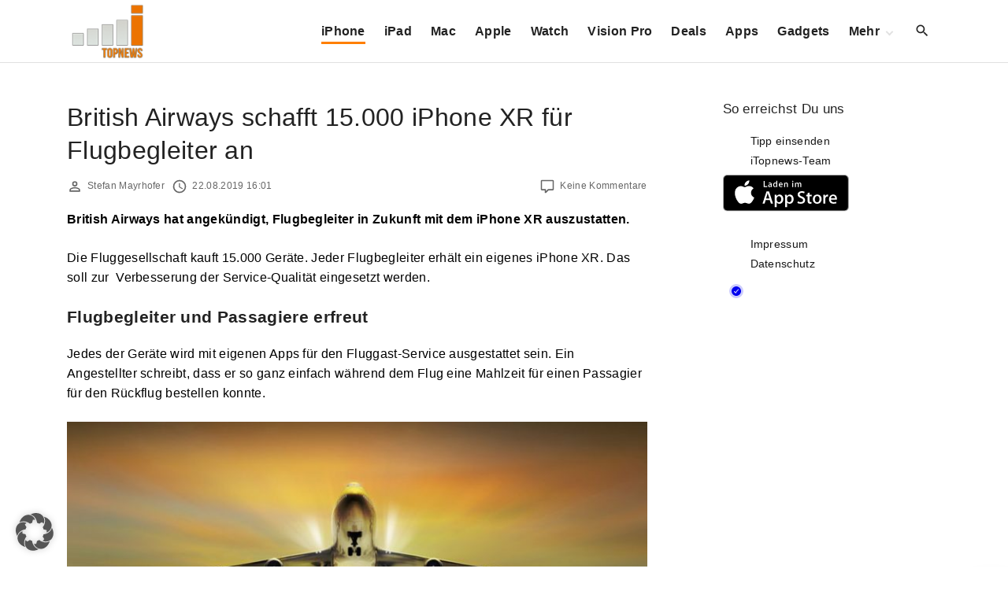

--- FILE ---
content_type: text/html; charset=utf-8
request_url: https://www.google.com/recaptcha/api2/aframe
body_size: 265
content:
<!DOCTYPE HTML><html><head><meta http-equiv="content-type" content="text/html; charset=UTF-8"></head><body><script nonce="xgptn_7eyr-vMTDIlPJKbg">/** Anti-fraud and anti-abuse applications only. See google.com/recaptcha */ try{var clients={'sodar':'https://pagead2.googlesyndication.com/pagead/sodar?'};window.addEventListener("message",function(a){try{if(a.source===window.parent){var b=JSON.parse(a.data);var c=clients[b['id']];if(c){var d=document.createElement('img');d.src=c+b['params']+'&rc='+(localStorage.getItem("rc::a")?sessionStorage.getItem("rc::b"):"");window.document.body.appendChild(d);sessionStorage.setItem("rc::e",parseInt(sessionStorage.getItem("rc::e")||0)+1);localStorage.setItem("rc::h",'1767195276378');}}}catch(b){}});window.parent.postMessage("_grecaptcha_ready", "*");}catch(b){}</script></body></html>

--- FILE ---
content_type: text/css
request_url: https://www.itopnews.de/wp-content/plugins/material-icons-enqueue/material-icons/material-icons-local.css?ver=6.9
body_size: 405
content:
@font-face {
    font-family: 'Material Icons';
    font-style: normal;
    font-weight: 400;
    src: local('Material Icons'),
         local('MaterialIcons-Regular'),
         url('fonts/MaterialIcons-Regular.ttf') format('truetype');
  }
  
  .material-icons {
    font-family: 'Material Icons';
    font-weight: normal;
    font-style: normal;
    font-size: 24px;  /* Adjust as needed */
    line-height: 1;
    letter-spacing: normal;
    text-transform: none;
    display: inline-block;
    white-space: nowrap;
    word-wrap: normal;
    direction: ltr;
    -webkit-font-smoothing: antialiased;  /* For WebKit browsers */
    text-rendering: optimizeLegibility;     /* For Safari and Chrome */
    -moz-osx-font-smoothing: grayscale;     /* For Firefox */
    font-feature-settings: 'liga';
  }
  

--- FILE ---
content_type: text/css
request_url: https://www.itopnews.de/wp-content/themes/exs-news/assets/css/min/main.css?ver=1.0.6
body_size: 722
content:
a:not([class]){text-decoration:underline}.topline a,.toplogo a,.title a,.entry-title a,.entry-footer a,.column-aside a,.top-nav a,.related-posts a,.footer a,.copyright a,.post-nav a,.comments-area a{text-decoration:none}blockquote a{text-decoration:none !important}.layout-cols .grid-item .has-post-thumbnail>.item-content{padding-top:1.5em}.related-posts,#comments{background-color:var(--colorBackground);padding:2.5em}.btns-rounded .related-posts,.btns-rounded #comments{border-radius:8px}.btns-round .related-posts,.btns-round #comments{border-radius:20px}#reviews #comments{background:transparent;padding:0;margin-bottom:.5em}.related-posts{padding-bottom:1.25em}.single [itemtype].has-post-thumbnail>.item-content{padding-top:2.5em}#header-image .topline+.toplogo{margin-top:-.75em}.pagination .nav-links>span{text-align:center;display:inline-block;padding:0;min-width:50px;line-height:50px}.pagination .nav-links>a{min-width:50px;text-align:center;line-height:50px;padding:0;background-color:var(--colorMain)}.pagination .nav-links .svg-icon{line-height:46px}.pagination .nav-links>a:hover{color:var(--colorLight);background-color:var(--colorDarkMuted)}.pagination .nav-links>a:hover .svg-icon svg{fill:currentColor}.mejs-container button{padding:0 !important}
.single [itemtype].has-post-thumbnail>.item-content {
    padding-top: 0;
}
.hfeed article+article {
    margin-top: 2em;
}
.logo img {
    max-height: 80px;
    width: auto;
    display: inline;
    padding: 4px;
}
@media screen and (min-width: 767px) {
    .sidebar-home {
        display: block !important;
        grid-template-columns: 1fr 1fr 1fr;
        grid-gap: 2em;
    }
}
.header, #search_dropdown.active {
    z-index: 99;
}

h1, h2, h3, h4, h5, h6 {
    margin-top: 0;
}

